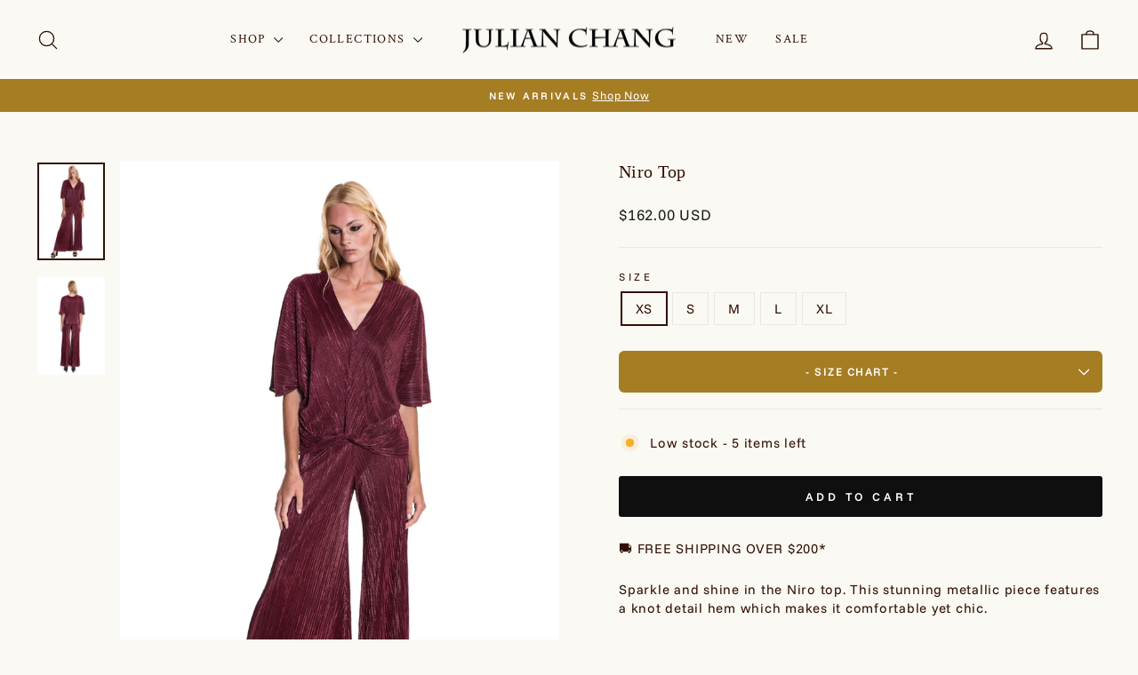

--- FILE ---
content_type: text/javascript; charset=utf-8
request_url: https://julianchang.com/products/niro-top-3.js
body_size: 902
content:
{"id":6723114238007,"title":"Niro Top","handle":"niro-top-3","description":"\u003cp\u003e\u003cspan\u003eSparkle and shine in the Niro top\u003c\/span\u003e. This stunning metallic piece features a knot detail hem which makes it comfortable yet chic. \u003c\/p\u003e\n\u003cul\u003e\n\u003cli\u003eV-neckline\u003c\/li\u003e\n\u003cli\u003e3\/ sleeves\u003c\/li\u003e\n\u003cli\u003eKnot hem\u003c\/li\u003e\n\u003cli\u003eRelaxed fit\u003c\/li\u003e\n\u003cli\u003eRayon fabric\u003cbr\u003e\n\u003c\/li\u003e\n\u003c\/ul\u003e\n\u003cp\u003e\u003cspan\u003eThe matching Lola Pant is sold separately (Style # 1589). Contact our On-Line sales Department.\u003c\/span\u003e\u003c\/p\u003e","published_at":"2022-10-26T11:45:11-04:00","created_at":"2022-10-26T11:33:35-04:00","vendor":"JULIAN CHANG","type":"Top","tags":["Collection-Top"],"price":16200,"price_min":16200,"price_max":16200,"available":true,"price_varies":false,"compare_at_price":null,"compare_at_price_min":0,"compare_at_price_max":0,"compare_at_price_varies":false,"variants":[{"id":39991488708663,"title":"XS","option1":"XS","option2":null,"option3":null,"sku":"3570","requires_shipping":true,"taxable":true,"featured_image":null,"available":true,"name":"Niro Top - XS","public_title":"XS","options":["XS"],"price":16200,"weight":136,"compare_at_price":null,"inventory_management":"shopify","barcode":null,"requires_selling_plan":false,"selling_plan_allocations":[]},{"id":39991488741431,"title":"S","option1":"S","option2":null,"option3":null,"sku":"3570","requires_shipping":true,"taxable":true,"featured_image":null,"available":true,"name":"Niro Top - S","public_title":"S","options":["S"],"price":16200,"weight":136,"compare_at_price":null,"inventory_management":"shopify","barcode":null,"requires_selling_plan":false,"selling_plan_allocations":[]},{"id":39991488774199,"title":"M","option1":"M","option2":null,"option3":null,"sku":"3570","requires_shipping":true,"taxable":true,"featured_image":null,"available":true,"name":"Niro Top - M","public_title":"M","options":["M"],"price":16200,"weight":136,"compare_at_price":null,"inventory_management":"shopify","barcode":null,"requires_selling_plan":false,"selling_plan_allocations":[]},{"id":39991488806967,"title":"L","option1":"L","option2":null,"option3":null,"sku":"3570","requires_shipping":true,"taxable":true,"featured_image":null,"available":true,"name":"Niro Top - L","public_title":"L","options":["L"],"price":16200,"weight":136,"compare_at_price":null,"inventory_management":"shopify","barcode":null,"requires_selling_plan":false,"selling_plan_allocations":[]},{"id":39991488839735,"title":"XL","option1":"XL","option2":null,"option3":null,"sku":"3570","requires_shipping":true,"taxable":true,"featured_image":null,"available":true,"name":"Niro Top - XL","public_title":"XL","options":["XL"],"price":16200,"weight":136,"compare_at_price":null,"inventory_management":"shopify","barcode":null,"requires_selling_plan":false,"selling_plan_allocations":[]}],"images":["\/\/cdn.shopify.com\/s\/files\/1\/2100\/2615\/products\/3570NiroTop_1589LolaPant_42f04bbf-e0a7-45d1-8e56-622f45ddd988.jpg?v=1666798433","\/\/cdn.shopify.com\/s\/files\/1\/2100\/2615\/products\/3570NiroTopBack_1589LolaPantBack.jpg?v=1666798445"],"featured_image":"\/\/cdn.shopify.com\/s\/files\/1\/2100\/2615\/products\/3570NiroTop_1589LolaPant_42f04bbf-e0a7-45d1-8e56-622f45ddd988.jpg?v=1666798433","options":[{"name":"Size","position":1,"values":["XS","S","M","L","XL"]}],"url":"\/products\/niro-top-3","media":[{"alt":null,"id":21910513418295,"position":1,"preview_image":{"aspect_ratio":0.691,"height":1360,"width":940,"src":"https:\/\/cdn.shopify.com\/s\/files\/1\/2100\/2615\/products\/3570NiroTop_1589LolaPant_42f04bbf-e0a7-45d1-8e56-622f45ddd988.jpg?v=1666798433"},"aspect_ratio":0.691,"height":1360,"media_type":"image","src":"https:\/\/cdn.shopify.com\/s\/files\/1\/2100\/2615\/products\/3570NiroTop_1589LolaPant_42f04bbf-e0a7-45d1-8e56-622f45ddd988.jpg?v=1666798433","width":940},{"alt":null,"id":21910514040887,"position":2,"preview_image":{"aspect_ratio":0.691,"height":1360,"width":940,"src":"https:\/\/cdn.shopify.com\/s\/files\/1\/2100\/2615\/products\/3570NiroTopBack_1589LolaPantBack.jpg?v=1666798445"},"aspect_ratio":0.691,"height":1360,"media_type":"image","src":"https:\/\/cdn.shopify.com\/s\/files\/1\/2100\/2615\/products\/3570NiroTopBack_1589LolaPantBack.jpg?v=1666798445","width":940}],"requires_selling_plan":false,"selling_plan_groups":[]}